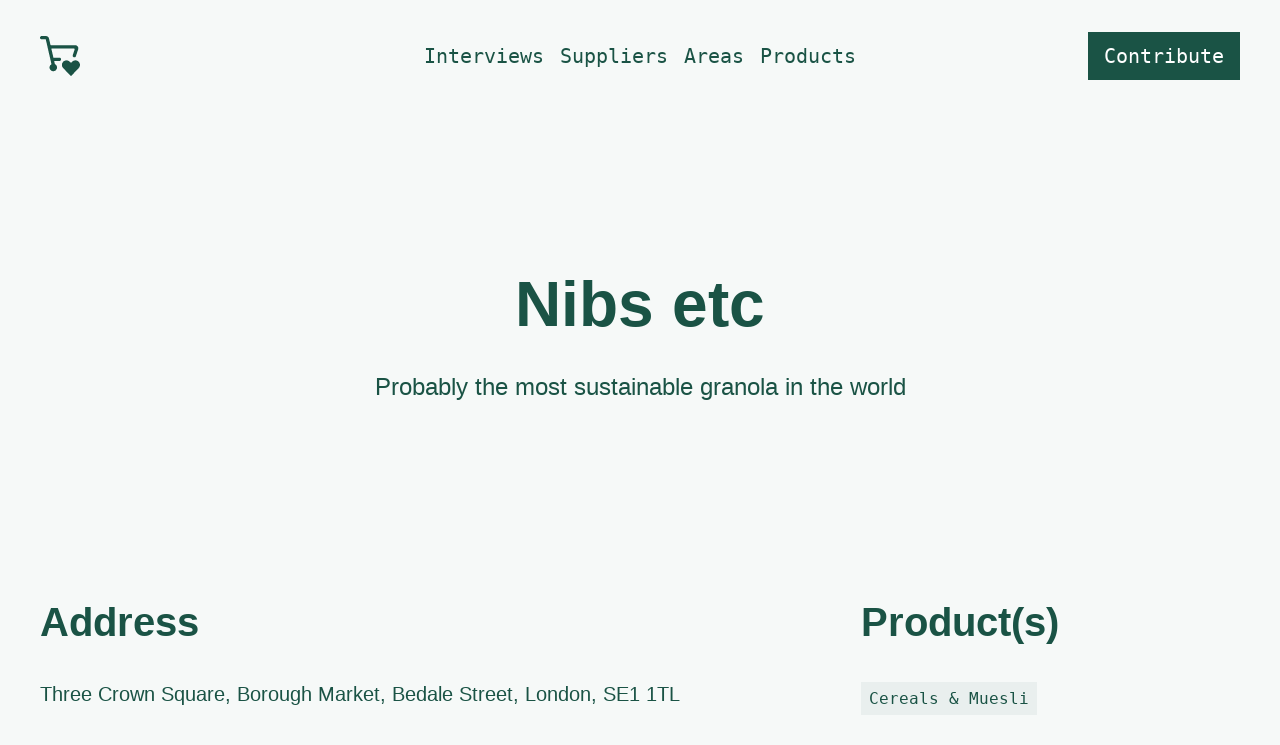

--- FILE ---
content_type: text/html; charset=UTF-8
request_url: https://locallondon.life/supplier/nibs-etc/
body_size: 5377
content:
<!DOCTYPE html>
<html lang="en" id="top"><head>
  <meta charset="UTF-8" />
  <meta name="viewport" content="width=device-width, initial-scale=1.0" />
  <meta http-equiv="X-UA-Compatible" content="ie=edge" />
  
  <title>Nibs etc | Local London &middot; A directory of London based food and drink makers. Support your community by shopping local and sustainably.</title>
  <meta name="title" content="Nibs etc | Local London &middot; A directory of London based food and drink makers. Support your community by shopping local and sustainably.">
  
  <meta name="description" content="Probably the most sustainable granola in the world">
  <meta name="keywords" content="Food &amp; Drink, London, london producers, Food makers, Drink makers, food producers, drink producers, local food and drink businesses">
  <meta http-equiv="content-language" content="en" />
   
  <meta property="og:title" content="Nibs etc | Local London &middot; A directory of London based food and drink makers. Support your community by shopping local and sustainably.">
  <meta property="og:description" content="Probably the most sustainable granola in the world">
  <meta property="og:site_name" content="Nibs etc | Local London &middot; A directory of London based food and drink makers. Support your community by shopping local and sustainably.">
  <meta property="og:type" content="website">
  <meta property="og:url" content="https://locallondon.life/supplier/nibs-etc/">
  
  <meta property="twitter:card" content="summary_large_image">
  <meta property="twitter:url" content="https://locallondon.life/supplier/nibs-etc/">
  <meta property="twitter:title" content="Nibs etc - Local London">
  <meta property="twitter:description" content=" Probably the most sustainable granola in the world A directory of London based food and drink makers. Support your community by shopping local and sustainably.">
  
  
  <meta property="og:image" content="https://res.cloudinary.com/harrycresswell/image/upload/v1586548765/local%20london/local-london-icon-only.png">
  
  
  <script async defer data-website-id="f2240448-23ff-4e8d-a2f1-9902e214a7df" src="https://umami-seven-navy.vercel.app/umami.js"></script>
  
  
    
    
      
    
    
    <link rel="stylesheet" href="https://locallondon.life/css/main.min.a635517b58659b0fa4c983d608400d5df76d096c4b99e2d60719d8527017eedd.css" integrity="sha256-pjVRe1hlmw&#43;kyYPWCEANXfdtCWxLmeLWBxnYUnAX7t0=" media="screen" crossorigin="anonymous">
  
  <link rel="canonical" href="https://locallondon.life/supplier/nibs-etc/">
  
  <link rel="apple-touch-icon" href="https://locallondon.life/img/apple-touch-icon.png" sizes="180x180">
  <link rel="icon" href="https://locallondon.life/img/favicon-32x32.png" sizes="32x32" type="image/png">
  <link rel="icon" href="https://locallondon.life/img/favicon-16x16.png" sizes="16x16" type="image/png">
  <link rel="shortcut icon" href="https://locallondon.life/img/favicon.ico">
      
  <meta name="author" content="Harry Cresswell">
  <link href="https://twitter.com/harrycresswell" rel="me">
  <link href="https://github.com/harrycresswell" rel="me">
  <link href="https://linkedin.com/in/harrycresswell/" rel="me">
   
  <meta name="monetization" content="$ilp.uphold.com/DrijERQdDB6x">
  
  </head><body>
  <a class="skip-link" href="#main-content">Skip to main content</a>
  
  
  <header role="banner" class="SiteHead">
   <a class="SiteHead-siteTitle" href="/">
    <svg width="40" height="40" viewBox="0 0 40 40" fill="none" xmlns="http://www.w3.org/2000/svg" aria-label="site logo" role="img">
  <title>Local London logo</title>
  <desc>A shopping cart with a heart front wheel.</desc>
<g clip-path="url(#clip0)">
<path d="M19.4283 21.6667H13.7317C13.6392 21.6651 13.5498 21.6328 13.4777 21.5749C13.4056 21.517 13.3548 21.4367 13.3333 21.3467L11.4167 13.0133C11.4022 12.9527 11.4015 12.8896 11.4147 12.8286C11.4279 12.7677 11.4545 12.7105 11.4928 12.6612C11.531 12.6119 11.5798 12.5719 11.6356 12.544C11.6913 12.5161 11.7527 12.5011 11.815 12.5H33.8C33.932 12.5001 34.062 12.5316 34.1795 12.5918C34.2969 12.652 34.3984 12.7392 34.4755 12.8463C34.5527 12.9533 34.6033 13.0772 34.6232 13.2077C34.6431 13.3381 34.6317 13.4715 34.59 13.5967L32.7567 19.1533C32.6874 19.3613 32.6598 19.5808 32.6753 19.7994C32.6909 20.018 32.7494 20.2314 32.8474 20.4274C32.9455 20.6234 33.0811 20.7982 33.2467 20.9418C33.4123 21.0854 33.6046 21.1949 33.8125 21.2642C34.0204 21.3335 34.24 21.3611 34.4586 21.3455C34.6772 21.33 34.8906 21.2715 35.0866 21.1734C35.2826 21.0754 35.4574 20.9397 35.6009 20.7741C35.7445 20.6085 35.8541 20.4163 35.9233 20.2083L38.1667 13.3983C38.3281 12.9153 38.3723 12.4009 38.2958 11.8974C38.2194 11.3939 38.0243 10.9158 37.7267 10.5025C37.4292 10.0892 37.0376 9.75256 36.5844 9.52031C36.1312 9.28805 35.6293 9.16685 35.12 9.16668H10.8567C10.7626 9.16644 10.6713 9.13435 10.5978 9.07564C10.5242 9.01693 10.4727 8.93506 10.4517 8.84335L8.98833 2.47835C8.8242 1.77194 8.42522 1.14213 7.85664 0.691936C7.28807 0.241739 6.58356 -0.00220036 5.85833 1.49565e-05H1.66667C1.22464 1.49565e-05 0.800716 0.17561 0.488155 0.48817C0.175595 0.800731 0 1.22465 0 1.66668C0 2.10871 0.175595 2.53263 0.488155 2.84519C0.800716 3.15775 1.22464 3.33335 1.66667 3.33335L5.4 3.24168C5.49609 3.23925 5.59006 3.27011 5.666 3.32903C5.74194 3.38796 5.79517 3.47133 5.81667 3.56502L11.4117 27.8984C11.4311 27.9814 11.4244 28.0684 11.3925 28.1475C11.3606 28.2265 11.305 28.2938 11.2333 28.34C10.5437 28.7888 10.0207 29.4518 9.7449 30.227C9.46911 31.0022 9.4558 31.8466 9.70704 32.6301C9.95827 33.4136 10.4601 34.0928 11.1353 34.563C11.8104 35.0333 12.6215 35.2686 13.4435 35.2326C14.2655 35.1967 15.0529 34.8915 15.6844 34.364C16.3159 33.8366 16.7566 33.1162 16.9384 32.3138C17.1203 31.5113 17.0333 30.6713 16.6909 29.9232C16.3484 29.175 15.7695 28.5602 15.0433 28.1733C14.9911 28.1447 14.9454 28.1055 14.9092 28.0581C14.873 28.0107 14.8472 27.9563 14.8333 27.8984L14.2833 25.5033C14.2704 25.4427 14.2712 25.3799 14.2857 25.3197C14.3001 25.2594 14.3278 25.203 14.3668 25.1548C14.4057 25.1066 14.455 25.0677 14.5109 25.0409C14.5668 25.0141 14.628 25.0001 14.69 25H19.4283C19.8704 25 20.2943 24.8244 20.6068 24.5119C20.9194 24.1993 21.095 23.7754 21.095 23.3333C21.095 22.8913 20.9194 22.4674 20.6068 22.1548C20.2943 21.8423 19.8704 21.6667 19.4283 21.6667Z" fill="#1A5345"/>
<path d="M39.5181 26.875C39.1951 26.2281 38.723 25.6673 38.1405 25.2388C37.5581 24.8104 36.8821 24.5265 36.1684 24.4108C35.4546 24.295 34.7236 24.3507 34.0356 24.5731C33.3476 24.7955 32.7223 25.1784 32.2115 25.69L31.2465 26.6534C31.2079 26.6921 31.1621 26.7229 31.1116 26.7439C31.0611 26.7648 31.007 26.7756 30.9523 26.7756C30.8976 26.7756 30.8435 26.7648 30.793 26.7439C30.7425 26.7229 30.6967 26.6921 30.6581 26.6534L29.6931 25.69C28.8376 24.8345 27.6772 24.3539 26.4673 24.3539C25.2574 24.3539 24.097 24.8345 23.2415 25.69C22.3859 26.5456 21.9053 27.706 21.9053 28.9159C21.9053 29.515 22.0233 30.1082 22.2525 30.6617C22.4818 31.2152 22.8178 31.7181 23.2415 32.1417L30.6515 39.8717C30.6904 39.9123 30.7371 39.9446 30.7888 39.9667C30.8405 39.9887 30.8961 40.0001 30.9523 40.0001C31.0085 40.0001 31.0641 39.9887 31.1158 39.9667C31.1675 39.9446 31.2142 39.9123 31.2531 39.8717L38.6665 32.1417C39.343 31.4642 39.7893 30.591 39.9421 29.6458C40.095 28.7006 39.9466 27.7313 39.5181 26.875V26.875Z" fill="#1A5345"/>
</g>
<defs>
<clipPath id="clip0">
<path d="M0 0H40V40H0V0Z" fill="white"/>
</clipPath>
</defs>
</svg>
    <span class="visually-hidden">Local London</span>
    </a>
    <nav class="Nav Nav--header">
      <ul class="Nav-list">
        
        
        <li class="Nav-listItem">
          <a class="Nav-listItemLink "
            href="/interview/">Interviews</a>
        </li>
        
        <li class="Nav-listItem">
          <a class="Nav-listItemLink "
            href="/supplier/">Suppliers</a>
        </li>
        
        <li class="Nav-listItem">
          <a class="Nav-listItemLink "
            href="/locations/">Areas</a>
        </li>
        
        <li class="Nav-listItem">
          <a class="Nav-listItemLink "
            href="/products/">Products</a>
        </li>
        
      </ul>
    </nav>
    <div class="SiteHead-button">
      <a class="Button Button--primary Button--lg" href="/submit-supplier">Contribute</a>
      <a class="Button Button--primary Button--lg" href="#menu">Menu</a>
    </div>
</header><main id="main-content">
	<article id="content" class="Post">
		<header class="Hero">
				<h1 class="Hero-title">Nibs etc</h1>
				
				<div class="Hero-description mt4">Probably the most sustainable granola in the world</div>
			
		</header>
		<section class="grid grid--col-2-1 gap8 section">
			<div>
        
				
					<h2 class="mb4">Address</h2>
					<p>Three Crown Square, Borough Market, Bedale Street, London, SE1 1TL</p>
				
				
				<h2 class="mt4 mb4">Contact</h2>
        <ul role="list">
          
            <li>
              <a href="https://nibsetc.com/" target="_blank" rel="noopener noreferrer">https://nibsetc.com/</a>
            </li>
          
          
                
        </ul>
        <h2 class="mt4 mb4">Social</h2>
        <ul class="cluster" role="list">
          
          <li>
            <a class="social" href="https://www.instagram.com/nibsetc/" target="_blank" rel="noopener noreferrer">
              <svg xmlns="http://www.w3.org/2000/svg" width="24" height="24" viewBox="0 0 100 100" aria-label="Instagram-icon">
  <title>Instagram Icon</title>
  <desc>The Instagram logo showing an abstract camera lens</desc>
  <path d="M84,68.6153846 C69.8974359,68.6153846 58.6153846,79.8974359 58.6153846,94 C58.6153846,108.102564 69.8974359,119.384615 84,119.384615 C98.1025641,119.384615 109.384615,108.102564 109.384615,94 C109.384615,79.8974359 98.1025641,68.6153846 84,68.6153846 Z M84,110.358974 C74.974359,110.358974 67.6410256,103.025641 67.6410256,94 C67.6410256,84.974359 74.974359,77.6410256 84,77.6410256 C93.025641,77.6410256 100.358974,84.974359 100.358974,94 C100.358974,103.025641 93.025641,110.358974 84,110.358974 Z M133.431818,73.5454545 C133.431818,68.4318182 132.295455,64.4545455 131.159091,61.6136364 C130.022727,58.2045455 128.318182,55.3636364 125.477273,52.5227273 C122.636364,49.6818182 119.795455,47.9772727 116.386364,46.8409091 C112.977273,45.7045455 109.568182,44.5681818 104.454545,44.5681818 C99.3409091,44.5681818 97.6363636,44 84,44 C70.3636364,44 68.6590909,44 63.5454545,44.5681818 C58.4318182,44.5681818 54.4545455,45.7045455 51.6136364,46.8409091 C48.2045455,47.9772727 45.3636364,49.6818182 42.5227273,52.5227273 C39.6818182,55.3636364 37.9772727,58.2045455 36.8409091,61.6136364 C35.7045455,65.0227273 34.5681818,68.4318182 34.5681818,73.5454545 C34.5681818,78.6590909 34,80.3636364 34,94 C34,107.636364 34,109.340909 34.5681818,114.454545 C34.5681818,119.568182 35.7045455,123.545455 36.8409091,126.386364 C37.9772727,129.795455 39.6818182,132.636364 42.5227273,135.477273 C45.3636364,138.318182 48.2045455,140.022727 51.6136364,141.159091 C55.0227273,142.295455 58.4318182,143.431818 63.5454545,143.431818 C68.6590909,143.431818 70.3636364,144 84,144 C97.6363636,144 99.3409091,144 104.454545,143.431818 C109.568182,143.431818 113.545455,142.295455 116.386364,141.159091 C119.795455,140.022727 122.636364,138.318182 125.477273,135.477273 C128.318182,132.636364 130.022727,129.795455 131.159091,126.386364 C132.295455,122.977273 133.431818,119.568182 133.431818,114.454545 C133.431818,109.340909 134,107.636364 134,94 C134,80.3636364 133.431818,78.6590909 133.431818,73.5454545 Z M124.340909,113.886364 C124.340909,119 123.204545,121.272727 122.636364,122.977273 C121.5,125.25 120.931818,126.954545 118.659091,128.659091 C116.954545,130.363636 115.25,131.5 112.977273,132.636364 C111.272727,133.772727 109,134.340909 103.886364,134.340909 C98.7727273,134.340909 97.0681818,134.909091 84,134.909091 C70.9318182,134.909091 69.2272727,134.909091 64.1136364,134.340909 C59,134.340909 56.7272727,133.204545 55.0227273,132.636364 C52.75,131.5 51.0454545,130.931818 49.3409091,128.659091 C47.6363636,126.954545 46.5,125.25 45.3636364,122.977273 C44.7954545,121.272727 43.6590909,118.431818 43.6590909,113.886364 C43.6590909,108.772727 43.0909091,107.068182 43.0909091,94 C43.0909091,80.9318182 43.0909091,79.2272727 43.6590909,74.1136364 C43.6590909,69 44.7954545,66.7272727 45.3636364,65.0227273 C46.5,62.75 47.0681818,61.0454545 49.3409091,59.3409091 C51.0454545,57.6363636 52.75,56.5 55.0227273,55.3636364 C56.7272727,54.7954545 59.5681818,53.6590909 64.1136364,53.6590909 C69.2272727,53.6590909 70.9318182,53.0909091 84,53.0909091 C97.0681818,53.0909091 98.7727273,53.0909091 103.886364,53.6590909 C109,53.6590909 111.272727,54.7954545 112.977273,55.3636364 C115.25,56.5 116.954545,57.0681818 118.659091,59.3409091 C120.363636,61.0454545 121.5,62.75 122.636364,65.0227273 C123.204545,66.7272727 124.340909,69.5681818 124.340909,74.1136364 C124.340909,79.2272727 124.909091,80.9318182 124.909091,94 C124.909091,107.068182 124.909091,108.772727 124.340909,113.886364 Z M110.923077,73.2307692 C114.321752,73.2307692 117.076923,70.4755985 117.076923,67.0769231 C117.076923,63.6782477 114.321752,60.9230769 110.923077,60.9230769 C107.524402,60.9230769 104.769231,63.6782477 104.769231,67.0769231 C104.769231,70.4755985 107.524402,73.2307692 110.923077,73.2307692 Z" transform="translate(-34 -44)"/>
</svg>

            </a>
          </li>
        
        
          <li>
            <a class="social" href="https://twitter.com/nibsetc" target="_blank" rel="noopener noreferrer">
              <svg xmlns="http://www.w3.org/2000/svg" width="24" height="24" viewBox="0 0 115 100">
  <title>Twitter Icon</title>
  <desc>The Twitter logo showing a white bird tweeting</desc>
  <path d="M394.051282,46.3529412 C389.333333,49.2941176 384.615385,51.0588235 379.307692,52.2352941 C375.179487,47.5294118 368.692308,44 362.205128,44 C349.230769,44 338.615385,55.1764706 338.615385,69.2941176 C338.615385,71.0588235 338.615385,73.4117647 339.205128,75.1764706 C319.74359,74 302.051282,64 290.846154,48.7058824 C288.487179,52.8235294 287.307692,56.9411765 287.307692,61.6470588 C287.307692,70.4705882 291.435897,78.1176471 297.923077,82.8235294 C293.794872,82.8235294 290.25641,81.6470588 287.307692,79.8823529 L287.307692,80.4705882 C287.307692,92.8235294 295.564103,102.823529 306.179487,105.176471 C304.410256,105.764706 302.051282,105.764706 299.692308,105.764706 C297.923077,105.764706 296.74359,105.764706 295.564103,105.176471 C298.512821,115.176471 307.358974,122.823529 317.384615,122.823529 C309.128205,129.882353 299.102564,133.411765 287.897436,133.411765 C286.128205,133.411765 284.358974,133.411765 282,132.823529 C292.615385,139.882353 305,144 317.974359,144 C361.025641,144 385.205128,105.176471 385.205128,72.2352941 C385.205128,71.0588235 385.205128,69.8823529 385.205128,68.7058824 C389.923077,65.1764706 394.051282,60.4705882 397,55.7647059 C392.871795,57.5294118 388.153846,59.2941176 383.435897,59.8823529 C388.74359,56.9411765 392.282051,52.2352941 394.051282,46.3529412 Z" transform="translate(-282 -44)"/>
</svg>

            </a>
          </li>
        
        </ul>
			</div>
			<div>
					
					<h2 class="mb4">Product(s)</h2>
					<ul class="cluster" style="--gutter: .5rem;">
						
						<li>
								<a class="TagListItem-link" href="/products/cereals-muesli" class="p-category">Cereals &amp; Muesli</a>
						</li>
						 		
					</ul>
					
				
				<h2 class="mt4 mb4">Location(s)</h2>
				<ul class="cluster" style="--gutter: .5rem;">
					
					<li>
							<a class="TagListItem-link" href="/locations/borough" class="p-category">Borough</a>
					</li>
					
				</ul>
				
        		
				
				<h2 class="mt4 mb4">Delivery Area</h2>
				<ul class="cluster" style="--gutter: .5rem;">
					
					<li>
						<a class="TagListItem-link" href="/delivers/all-over-london" class="p-category">All over London</a>
					</li>
					
					<li>
						<a class="TagListItem-link" href="/delivers/all-over-uk" class="p-category">All over UK</a>
					</li>
					 
				</ul>
						
			</div>
		</section>
	</article>

  </main>  <footer class="Footer full-bleed">
      <nav id="menu" class="Nav">
        <ul class="Nav-list">
          
          
          <li class="Nav-listItem">
            <a class="Nav-listItemLink " href="/interview/">Interviews</a>
          </li>
          
          <li class="Nav-listItem">
            <a class="Nav-listItemLink " href="/supplier/">Suppliers</a>
          </li>
          
          <li class="Nav-listItem">
            <a class="Nav-listItemLink " href="/locations/">Areas</a>
          </li>
          
          <li class="Nav-listItem">
            <a class="Nav-listItemLink " href="/products/">Products</a>
          </li>
          
          
          <li class="Nav-listItem">
            <a class="Nav-listItemLink " href="/about/">About</a>
          </li>
          
          <li class="Nav-listItem">
            <a class="Nav-listItemLink " href="/submit-supplier/">Contribute</a>
          </li>
          
          <li class="Nav-listItem">
            <a class="Nav-listItemLink " href="/contact/">Contact</a>
          </li>
          
        </ul>
      </nav>
      <div class="flex justify-between">
        <div>
          <a href="https://www.instagram.com/locallondon.life/" class="Icon" target="_blank" rel="noopener noreferrer">
            Instagram
          </a>
          <a href="/privacy/" class="Icon" >Privacy</a>
        </div>
        <div class="flex">
          <p>&copy;2025</p>
        </div>
      </div>
  </footer>










<script src="https://locallondon.life/app.min.b36d9f6a8dcc6712c6bbe8ffa9121557ac163da7f68b6d9ad854d89c1188f3ba.js" integrity="sha256-s22fao3MZxLGu&#43;j/qRIVV6wWPaf2i22a2FTYnBGI87o=" media="screen"></script>
</body>
</html>

--- FILE ---
content_type: text/css; charset=UTF-8
request_url: https://locallondon.life/css/main.min.a635517b58659b0fa4c983d608400d5df76d096c4b99e2d60719d8527017eedd.css
body_size: 3849
content:
aside.primary{}@media(min-width:37.5em){aside.primary{}}:root{--color-dark:#222;--color-body:#1A5345;--color-light:#d4dedc;--color-lighter:#E9EFEE;--color-lightest:#F6F9F8;--color-link:#1A5345;--color-theme:#1A5345;--color-theme-dark:#0E2F27;--color-selection:#E9EFEE;--color-accent:#287088;--color-white:#fff;--scrollbarBG:#E9EFEE;--thumbBG:#1A5345}::selection{color:var(--color-link);background-color:var(--color-selection)}a{color:var(--color-link)}:root{--font-default:-apple-system, BlinkMacSystemFont, segoe ui, Roboto, Helvetica, Arial, sans-serif, apple color emoji, segoe ui emoji, segoe ui symbol;--font-heading:-apple-system, BlinkMacSystemFont, segoe ui, Roboto, Helvetica, Arial, sans-serif, apple color emoji, segoe ui emoji, segoe ui symbol;--font-mono:"Monaco", "Menlo", "Inconsolata", "Fira Mono", "Droid Sans Mono", "Source Code Pro", monospace;--font-size-xxl:2.38rem;--font-size-xl:1.75rem;--font-size-lg:1.5rem;--font-size-md:1.25rem;--font-size-sm:1rem;--font-size-xs:.75rem;--font-size-base:100%;--font-size-default:1rem;--font-style-normal:normal;--font-style-italic:italic;--line-height-lg:1.6;--line-height-md:1.4;--line-height-sm:1.2;--line-height-xs:1;--line-height-compact:1.2;--line-height-base:1.5;--line-height-loose:1.7;--font-weight-rg:400;--font-weight-md:600;--font-weight-bd:700}@media(min-width:48em){:root{--font-size-xxl:4rem;--font-size-xl:2.5rem;--font-size-lg:2rem;--font-size-md:1.5rem;--font-size-sm:1.25rem;--font-size-xs:1rem}}:root{--space:calc(1rem/2);--site-width:1200px;--width-compact:35ch;--width-longform:75ch;--gutter:1rem}*,*::before,*::after{box-sizing:border-box}*{font-family:inherit;font-size:inherit;line-height:inherit}html{height:100%}body,h1,h2,h3,h4,p,ul[class],ol[class],li,figure,figcaption,blockquote,dl,dd{margin:0}body{min-height:100vh;scroll-behavior:smooth;text-rendering:optimizeSpeed;line-height:1.5}ul[class],ol[class]{padding:0;list-style:none}ul[role=list],ol[role=list]{list-style:none}input,button,textarea,select{font:inherit}svg path{fill:var(--color-theme)}body{background-color:var(--color-lightest);color:var(--color-body);font-family:var(--font-default);font-size:var(--font-size-sm);line-height:var(--line-height-lg)}h1,h2,h3,h4,h5,h6{color:inherit;font-family:var(--font-heading);font-weight:700}h1,.h1{font-size:var(--font-size-xxl);line-height:var(--line-height-xs);max-width:24ch}h2,.h2{font-size:var(--font-size-xl);line-height:var(--line-height-sm)}h3,.h3{font-size:var(--font-size-xl);line-height:var(--line-height-sm)}p{max-width:65ch}body{margin:0 auto;max-width:1800px;padding:0 calc(var(--space) *3)}@media(min-width:48em){body{padding:0 calc(var(--space) *5)}}main li{margin:0}[role=list]{padding:0}:focus:not(:focus-visible){outline:0}:focus-visible{outline:dotted 2px var(--color-theme);outline-offset:3px}a[class]{color:var(--color-theme);text-decoration:none;display:inline-block}a[class]:hover{text-decoration:underline}a:not([class]){color:var(--color-theme);cursor:pointer;text-decoration:underline;text-decoration-skip-ink:auto}a:not([class]):hover{background:var(--color-theme);color:var(--color-white);text-decoration:none}@media(min-width:48em){form{max-width:80vw;margin:0 auto}}form:last-child{margin-top:calc(var(--space)*6)}fieldset{border:dotted 2px;padding:calc(var(--space)*2)}@media(min-width:48em){fieldset{padding:calc(var(--space)*4)}}legend{font-size:var(--font-size-lg);font-weight:var(--font-weight-md)}input[type=text],input[type=url],input[type=email],textarea{background:var(--color-selection);border-top:0;border-left:0;border-right:0;border-bottom:dotted 2px var(--color-theme);border-radius:0;color:inherit;font-size:var(--font-size-md);outline:0;outline-offset:0;padding:calc(var(--space) *2)calc(var(--space)*2);position:relative;margin-top:0;width:100%;-webkit-appearance:none}input[type=text]:focus,input[type=text]:active,input[type=url]:focus,input[type=url]:active,input[type=email]:focus,input[type=email]:active,textarea:focus,textarea:active{border:solid 2px var(--color-theme);outline:dotted 2px var(--color-theme);outline-offset:3px}input[type=text],input[type=url],input[type=email]{height:calc(var(--space)*6);line-height:24px}textarea{height:calc(var(--space)*12);padding-top:0}input[type=checkbox]{background:var(--color-theme);border:var(--color-theme)2px solid}label{display:block;font-family:var(--font-mono);margin-bottom:var(--space)}img{max-width:100%;display:block}figcaption{font-family:var(--font-mono);font-size:var(--font-size-xs);margin-top:var(--space);margin-left:calc(var(--space) *2)}figcaption:before{content:'\21B3';margin-right:var(--space)}.SiteHead{display:grid;grid-template-columns:1fr 1fr;grid-gap:2rem;align-items:center;margin:calc(var(--space) *3)0}@media(min-width:75em){.SiteHead{grid-template-columns:1fr auto 1fr;margin:calc(var(--space) *4)0}}.SiteHead-siteTitle svg{display:block;-webkit-transition:-webkit-transform .4s ease-in-out;transition:transform .4s ease-in-out}.SiteHead-siteTitle svg:hover{-webkit-transform:rotate(360deg);transform:rotate(360deg)}.SiteHead-button{justify-self:end}.SiteHead-button a:first-of-type{display:none}@media(min-width:75em){.SiteHead-button a:first-of-type{display:inline-block}}.SiteHead-button a:not(:first-of-type){display:inline-block}@media(min-width:75em){.SiteHead-button a:not(:first-of-type){display:none}}.Footer{height:100vh;background-color:var(--color-lighter);display:flex;flex-direction:column;justify-content:space-between;min-height:calc(var(--space) * 58);padding:calc(var(--space) * 5)calc(var(--space) * 3);position:relative;margin-top:calc(var(--space) * 10)}@media(min-width:48em){.Footer{padding:calc(var(--space) * 6)}}@media(min-width:75em){.Footer{height:unset}}.Post-tags{display:grid;grid-template-columns:repeat(auto-fit,minmax(250px,1fr));margin:calc(var(--space) *4)0}@media(min-width:48em){.Post-tags{grid-gap:calc(var(--space) * 3)}}@media(min-width:48em){.Post-details{display:grid;grid-template-columns:repeat(auto-fit,minmax(450px,1fr));grid-gap:calc(var(--space) *3)}}.Post-detailsItem{border-top:dotted 2px var(--color-theme);padding:var(--space)0}.PostList{display:grid;grid-gap:calc(var(--space) * 8)}@media(min-width:48em){.PostList{grid-gap:calc(var(--space) * 16);grid-template-columns:repeat(auto-fit,minmax(400px,1fr))}}.Page p,.Page ol,.Page ul{font-size:var(--font-size-md)}.InterviewList{margin:calc(var(--space) *6)0}@media(min-width:48em){.InterviewList{margin:calc(var(--space) *12)0}}.InterviewListItem:not(:first-of-type){margin-top:calc(var(--space) *6)}@media(min-width:48em){.InterviewListItem:not(:first-of-type){margin-top:calc(var(--space) *24)}}.InterviewListItem:nth-child(even) .Image{grid-column-start:2;grid-row-start:1}.InterviewListItem:nth-child(even) .InterviewListItem-body{grid-column-start:1;grid-row-start:1}@media(min-width:48em){.InterviewListItem{display:grid;grid-template-columns:1fr 1fr;grid-gap:0 calc(var(--space) * 8);align-items:center}}.InterviewListItem-body{margin-top:calc(var(--space) *3)}@media(min-width:48em){.InterviewListItem-body{margin-top:unset}}.InterviewListItem-description{margin:calc(var(--space) *3)0;line-height:var(--line-height-md)}.prose{line-height:var(--line-height-loose)}.prose :is(p,ul:not([class]),ol:not([class])){max-width:var(--width-longform)}.prose :is(blockquote){max-width:52ch}.Nav{font-family:var(--font-mono)}.Nav--header{display:none}@media(min-width:75em){.Nav--header{display:block}}.Nav-list{display:flex;gap:1rem;flex-direction:column}@media(min-width:75em){.Nav-list{flex-direction:row}}.Nav-listItemLink{padding:0 var(--space)}.Nav-listItemLink:hover,.Nav-listItemLink:focus,.Nav-listItemLink.active,.Nav-listItemLink--pill{background-color:var(--color-lighter)}.Hero{margin:calc(var(--space)*16)0}@media(min-width:48em){.Hero{text-align:center;margin:calc(var(--space)*24)0}}.Hero-title{margin:0 auto}.Hero-description{font-size:var(--font-size-md);font-weight:var(--font-weight-rg);line-height:var(--line-height-lg);margin:0 auto;max-width:52ch}.Hero-count{margin:calc(var(--space)*3)0 0}.Terms{margin-top:calc(var(--space) * 2);margin-bottom:calc(var(--space) * 12)}@media(min-width:48em){.TermList{display:grid;grid-template-columns:repeat(auto-fit,minmax(400px,1fr));gap:calc(var(--space) * 4)calc(var(--space) * 16)}}.TermListItem{display:flex;align-items:center;justify-content:space-between;padding:var(--space)0}.TermListItem-count{font-family:var(--font-mono);font-size:var(--font-size-sm);background-color:var(--color-lighter);border-radius:50%;display:flex;align-items:center;justify-content:center;margin:0;width:48px;height:48px}.TagList{margin:calc(var(--space)/2)0 var(--space)}.TagList *+*{margin:var(--space)0!important}@media(min-width:48em){.TagList *+*{margin:calc(var(--space) * 2)0!important}}.TagListItem{display:inline}.TagListItem-link{background:var(--color-lighter);font-family:var(--font-mono);font-size:var(--font-size-xs);padding:calc(var(--space)/2)var(--space);margin:calc(var(--space)/2)0;margin-right:calc(var(--space)/2)}.Filters-title{font-size:var(--font-size-lg)}.Filters-title:not(:first-of-type){margin-top:calc(var(--space) *8)}.Filters-listItem{display:flex;justify-content:space-between;align-items:center;margin-top:var(--space)}.Filters-count{background:var(--color-selection);border-radius:50%;width:40px;height:40px;padding:calc(var(--space)/2);margin-left:var(--space);display:flex;align-items:center;justify-content:center;font-family:var(--font-mono);font-size:14px}.Filters-listItemLink{font-size:var(--font-size-md)}.overlay{position:absolute;top:0;bottom:0;left:0;right:0;background:rgba(0,0,0,.7);transition:opacity 200ms;visibility:hidden;opacity:0;margin:0}.modal{background:var(--color-lightest);margin:calc(var(--space) *3);max-height:100vh;max-width:100%;overflow-x:scroll;padding:calc(var(--space) *4);position:relative}@media(min-width:48em){.modal{margin:calc(var(--space) *6)}}.light{background:rgba(255,255,255,.9)}.overlay:target{visibility:visible;opacity:1}.cancel{position:absolute;width:100%;height:100%;cursor:default}.close{font-size:var(--font-size-lg);text-decoration:none}.close:hover{text-decoration:none!important}.Social{display:inline;line-height:20px}.Social-icon{display:inline;margin:0 var(--space);padding:0;vertical-align:middle}.Social-icon svg{color:var(--color-white);height:20px;width:20px}.pagination{text-align:center}.pagination li{display:inline-block;background:var(--color-selection);margin:var(--space)0}@media(min-width:48em){.pagination li{margin:0 calc(var(--space) * 2)}}.pagination li a{text-align:center;width:calc(var(--space) * 6)}.Banner{background-color:var(--color-selection);padding:var(--space);text-align:center}.Banner-text{font-family:var(--font-mono);font-size:clamp(.7rem,1vw,.8rem)}.Banner-link{text-decoration:none}.QandA{max-width:65ch;margin-left:auto;margin-right:auto;margin-top:calc(var(--space) *8);margin-bottom:calc(var(--space) *8)}.QandA-question{font-size:var(--font-size-lg);margin-bottom:calc(var(--space) *3)}.QandA-question:not(:first-of-type){margin-top:calc(var(--space) *8)}.QandA-answer{font-size:var(--font-size-sm);line-height:var(--line-height-lg)}.QandA-answer p{font-size:var(--font-size-sm);line-height:var(--line-height-lg)}.Alert{border:2px dotted var(--color-theme);font-family:var(--font-mono);padding:calc(var(--space) *4);text-align:center}.Alert p:last-of-type{margin-bottom:0!important}.Alert *+*{margin-top:calc(var(--space) *4)}.Callout{padding:calc(var(--space) *12)calc(var(--space) *4)}@media(min-width:48em){.Callout{padding:calc(var(--space) *16)calc(var(--space) *5)}}.Callout-inner{margin:0 auto}@media(min-width:48em){.Callout-title{font-size:var(--font-size-xxl);line-height:var(--line-height-xs);max-width:32ch}}.FeaturedImage{margin-top:calc(var(--space) * 6);margin-left:0;margin-right:0}@media(min-width:48em){.FeaturedImage{margin-top:calc(var(--space) * -6)}}.Slider{overflow-x:scroll;max-width:100vw;margin:0 auto}.Slider:hover{cursor:url(../img/swipe.svg),ew-resize}.Slider-inner{display:inline-flex}.Slider-item{width:calc(var(--space) *72);height:auto}.Slider-item:not(:first-of-type){margin-left:calc(var(--space) *4)}.ImageGrid{display:grid;grid-template-columns:1fr;grid-gap:calc(var(--space) *8);align-items:center;margin-top:calc(var(--space) *12);margin-bottom:calc(var(--space) *12)}@media(min-width:48em){.ImageGrid{grid-template-columns:1fr 1fr}}@media(min-width:48em){.FilterBy{text-align:center}}.Newsletter-field:nth-child(3){margin-top:calc(var(--space) *2)}.Newsletter-input{background-color:var(--color-light)!important}@media(min-width:48em){.Newsletter{display:flex;max-width:960px;margin:unset}.Newsletter-field:not(:first-of-type){margin-left:calc(var(--space) *2)}.Newsletter-field:nth-child(1),.Newsletter-field:nth-child(2){flex:2}.Newsletter-field:nth-child(3){align-self:flex-end;margin-top:unset}}.ProductSlider{display:flex;gap:calc(var(--space) *2);overflow-x:scroll;scroll-snap-type:x mandatory;-webkit-overflow-scrolling:touch;margin-top:calc(var(--space) *4)!important;margin-bottom:calc(var(--space) *4)!important;padding-bottom:calc(var(--space) *4)!important}@media(min-width:48em){.ProductSlider{gap:calc(var(--space) *6)}}.ProductSlider-item{display:block;scroll-snap-align:start;position:relative;text-align:center;padding:var(--space);margin:var(--space)0}.ProductSlider-item .ProductSlider-itemImage{width:auto;max-width:unset;height:6rem;margin-bottom:calc(var(--space) *2)}@media(min-width:48em){.ProductSlider-item .ProductSlider-itemImage{height:9rem}}.ProductSlider-count{background:var(--color-theme);color:var(--color-white);border-radius:50%;width:40px;height:40px;padding:calc(var(--space)/2);margin-left:var(--space);display:flex;align-items:center;justify-content:center;font-family:var(--font-mono);font-size:14px;position:absolute;top:calc(var(--space) * -.1);right:calc(var(--space) * -.1)}@media(min-width:48em){.ProductSlider-count{top:var(--space);right:var(--space)}}.ProductSlider-itemTitle{font-size:var(--font-size-sm);line-height:var(--line-height-sm)}.ProductSlider::-webkit-scrollbar{height:.7rem}.ProductSlider::-webkit-scrollbar-track{background:var(--color-selection)}.ProductSlider::-webkit-scrollbar-thumb{background-color:var(--color-theme);border-radius:var(--space)}.Button{border:none;font-family:var(--font-mono);vertical-align:middle;white-space:nowrap;cursor:pointer;text-decoration:none}.Button:hover{border:none;text-decoration:none!important}.Button--primary{background:var(--color-theme);border-radius:0;box-sizing:border-box;color:var(--color-white)!important;-webkit-font-smoothing:antialiased;-moz-osx-font-smoothing:grayscale;-webkit-tap-highlight-color:transparent;-webkit-appearance:none;text-rendering:optimizeLegibility;vertical-align:middle;white-space:nowrap}.Button--primary:hover,.Button--primary:focus,.Button--primary:active,.Button--primary.is-pressed{background-color:var(--color-theme);transform:translateY(-2px)}.Button--secondary{background:var(--color-selection);color:var(--color-theme)!important}.Button--secondary:hover,.Button--secondary:focus,.Button--secondary:active,.Button--secondary.is-pressed{transform:translateY(-2px)}.Button--ghost{background-color:var(--color-lighter);color:var(--color-theme)}.Button--ghost:hover,.Button--ghost:focus,.Button--ghost:active,.Button--ghost.is-pressed{background-color:var(--color-lighter);transform:translateY(-2px)}.Button--lg{font-size:var(--font-size-sm);padding:calc(var(--space)*1)calc(var(--space) *2)}.Button--md{font-size:var(--font-size-xs);padding:var(--space)calc(var(--space) *1.5)}.Button--sm{font-size:var(--font-size-xs);padding:calc(var(--space)* .5)calc(var(--space) *1)}.Icon{margin-left:var(--space);margin-right:var(--space);line-height:1}.skip-link{position:absolute;top:calc(var(--space) *2);left:calc(var(--space) *2);background-color:var(--color-lightest);padding:0 var(--space);z-index:2}.skip-link:not(:focus){border:0;clip:rect(0 0 0 0);height:auto;margin:0;overflow:hidden;padding:0;position:absolute;width:1px;white-space:nowrap}.color-white{color:var(--color-white)!important}.bg-lighter{background-color:var(--color-lighter)}.visually-hidden{position:absolute!important;top:-9999px!important;left:-9999px!important}.font-mono{font-family:var(--font-mono);font-size:var(--font-size-sm)}.text-center{text-align:center}.text-justify{text-align:justify}.font-md{font-weight:var(--font-weight-md)}.font-size-sm{font-size:var(--font-size-sm)}.font-size-md{font-size:var(--font-size-md)}.font-size-lg{font-size:var(--font-size-lg)}.line-height-sm{line-height:var(--line-height-sm)}.hyphanate{hyphens:auto}.text-uppercase{text-transform:uppercase}.flex{display:flex}.flex--aic{align-items:center}.mb2{margin-bottom:calc(var(--space) * 2)}.mt4{margin-top:calc(var(--space) * 4)}.mb4{margin-bottom:calc(var(--space) * 4)}.mb6{margin-bottom:calc(var(--space) * 6)}.mt8{margin-top:calc(var(--space) * 8)}.mb8{margin-bottom:calc(var(--space) * 8)}.mt2{margin-top:calc(var(--space) * 1)}.mt0{margin-top:0}.grid{display:grid}.gap4{gap:calc(var(--space) *4)}.gap8{gap:calc(var(--space) *8)}@media(min-width:48em){.grid--col-1-1{grid-template-columns:1fr 1fr}.grid--col-2-1{grid-template-columns:2fr 1fr}}.full-bleed{width:100vw!important;margin-left:50%!important;transform:translateX(-50%)!important}.full-width{width:100%}[class*=ratio-]{background-color:var(--color-selection);display:block;position:relative}[class*=ratio-]>*{display:block;height:100%;position:absolute;top:0;left:0}.aspect-ratio-wide{padding-bottom:56.25%}.aspect-ratio-square{padding-bottom:100%}.aspect-ratio-landscape{padding-bottom:66.6666%}.aspect-ratio-portrait{padding-bottom:calc(1400/1000 * 100%)}.aspect-ratio-hero{padding-top:calc(512/1440 * 100%);object-fit:cover}@media(min-width:37.5em){.aspect-ratio-hero{padding-top:calc(512/1440 * 100%)}}.wrapper{margin-left:auto;margin-right:auto;max-width:var(--width-longform)}.font-smooth{-webkit-font-smoothing:antialiased;-moz-osx-font-smoothing:grayscale;-webkit-tap-highlight-color:transparent;-webkit-appearance:none}.lazyload,.lazyloading{opacity:0}.lazyloaded{opacity:1;transition:opacity 300ms}.justify-between{justify-content:space-between}.items-center{align-items:center}.section{margin-top:calc(var(--space) * 16);margin-bottom:calc(var(--space) * 16)}.flow>*+*{margin-top:var(--flow-space,1em)}.object-fit-cover{object-fit:cover}.cluster{display:flex;flex-wrap:wrap;gap:var(--gutter,var(--space-size-1));justify-content:var(--cluster-horizontal-alignment,flex-start);align-items:var(--cluster-vertical-alignment,center)}